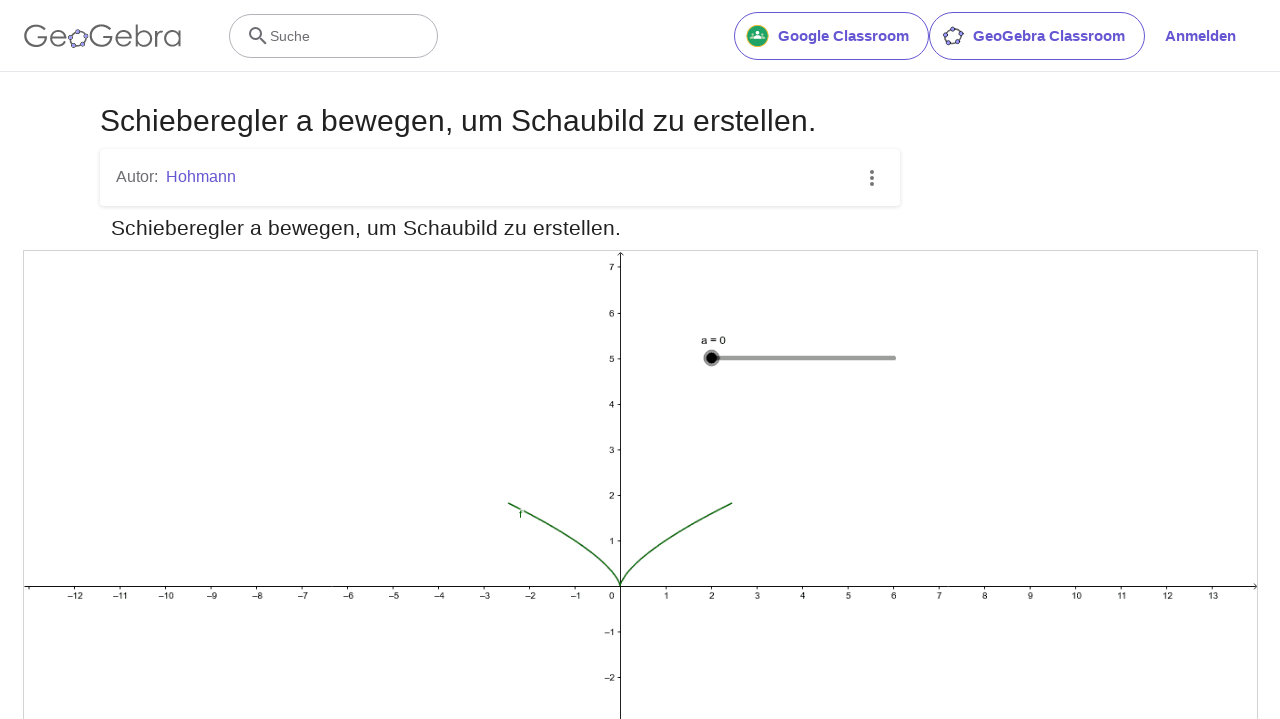

--- FILE ---
content_type: text/javascript
request_url: https://stage.geogebra.org/assets/js/worksheet.315bb4dfcaf89bce79da.js
body_size: 4871
content:
"use strict";(self.__LOADABLE_LOADED_CHUNKS__=self.__LOADABLE_LOADED_CHUNKS__||[]).push([[9401],{154:(e,t,n)=>{n.d(t,{Ay:()=>d,Fe:()=>u,YO:()=>p});var r=n(6540),i=n(5556),s=n.n(i),a=n(4625),o=n(4758),l=n(6942),c=n.n(l),u="material.topics",p="parent.topics";function d(e){var t=e.topics,n=e.id,i=e.className;return r.createElement("div",{className:c()(i)},r.createElement(o.sA,{id:n,className:"tc-neutral-700 mr-1"}),t.map((function(e,t){return r.createElement(r.Fragment,{key:e},t>0&&", ",r.createElement(a.N_,{to:"/t/".concat(e),className:"ggb-purple-text"},r.createElement(o.sA,{id:"topic.".concat(e,".title")})))})))}d.propTypes={topics:s().array.isRequired,id:s().oneOf([u,p]),className:s().any}},2202:(e,t,n)=>{n.d(t,{A:()=>c});var r=n(6540),i=n(5556),s=n.n(i),a=n(4758),o=n(4625),l=n(7584);function c(e){var t=e.lists,n=e.showNewResources,i=t.discover,s=t.discoverTopics,a=t.newMaterials;return r.createElement("section",{className:"interlinking x-d-x x-row x-center"},n&&!!a.length&&r.createElement(u,{titleKey:"interlinking.title.new",list:a}),!(null==i||!i.length)&&r.createElement(u,{titleKey:"interlinking.title.discover",list:i}),!(null==s||!s.length)&&r.createElement(u,{titleKey:"interlinking.discoverTopics",list:s,isTopicList:!0}))}function u(e){var t=e.titleKey,n=e.list,i=e.isTopicList,s=void 0!==i&&i;return r.createElement("div",{className:"x-column m-2 pl-3 w-100-s"},r.createElement("h2",null,r.createElement(a.sA,{id:t})),r.createElement("ul",null,n.map((function(e){var t;return r.createElement(p,{key:null!==(t=e.id)&&void 0!==t?t:e,material:e,isTopicList:s})}))))}function p(e){var t,n,i=e.material;return e.isTopicList?r.createElement(d,{key:null!==(t=i.id)&&void 0!==t?t:i,topicId:i}):r.createElement(m,{key:null!==(n=i.id)&&void 0!==n?n:i,material:i})}function d(e){var t=e.topicId;return r.createElement("li",{key:t},r.createElement(o.N_,{to:"/t/".concat(t),className:"ggb-teal-text"},r.createElement(a.sA,{id:"topic.".concat(t,".title")})))}function m(e){var t=e.material;return r.createElement("li",{key:t.id},r.createElement(l.A,{href:"/m/".concat(t.id),isExternal:!0,className:"ggb-teal-text"},r.createElement("span",null,t.title)))}c.propTypes={lists:s().shape({discover:s().array,discoverTopics:s().array,newMaterials:s().array}).isRequired,showNewResources:s().bool},u.propTypes={titleKey:s().string.isRequired,list:s().array.isRequired,isTopicList:s().bool},p.propTypes={material:s().oneOfType([s().object,s().string]).isRequired,isTopicList:s().bool},d.propTypes={topicId:s().string.isRequired},m.propTypes={material:s().object.isRequired}},2618:(e,t,n)=>{n.d(t,{A:()=>E});var r=n(8587),i=n(8168),s=n(9417),a=n(7387),o=n(6540),l=n(7241);function c(e,t){var n=Object.create(null);return e&&o.Children.map(e,(function(e){return e})).forEach((function(e){n[e.key]=function(e){return t&&(0,o.isValidElement)(e)?t(e):e}(e)})),n}function u(e,t,n){return null!=n[t]?n[t]:e.props[t]}function p(e,t,n){var r=c(e.children),i=function(e,t){function n(n){return n in t?t[n]:e[n]}e=e||{},t=t||{};var r,i=Object.create(null),s=[];for(var a in e)a in t?s.length&&(i[a]=s,s=[]):s.push(a);var o={};for(var l in t){if(i[l])for(r=0;r<i[l].length;r++){var c=i[l][r];o[i[l][r]]=n(c)}o[l]=n(l)}for(r=0;r<s.length;r++)o[s[r]]=n(s[r]);return o}(t,r);return Object.keys(i).forEach((function(s){var a=i[s];if((0,o.isValidElement)(a)){var l=s in t,c=s in r,p=t[s],d=(0,o.isValidElement)(p)&&!p.props.in;!c||l&&!d?c||!l||d?c&&l&&(0,o.isValidElement)(p)&&(i[s]=(0,o.cloneElement)(a,{onExited:n.bind(null,a),in:p.props.in,exit:u(a,"exit",e),enter:u(a,"enter",e)})):i[s]=(0,o.cloneElement)(a,{in:!1}):i[s]=(0,o.cloneElement)(a,{onExited:n.bind(null,a),in:!0,exit:u(a,"exit",e),enter:u(a,"enter",e)})}})),i}var d=Object.values||function(e){return Object.keys(e).map((function(t){return e[t]}))},m=function(e){function t(t,n){var r,i=(r=e.call(this,t,n)||this).handleExited.bind((0,s.A)(r));return r.state={contextValue:{isMounting:!0},handleExited:i,firstRender:!0},r}(0,a.A)(t,e);var n=t.prototype;return n.componentDidMount=function(){this.mounted=!0,this.setState({contextValue:{isMounting:!1}})},n.componentWillUnmount=function(){this.mounted=!1},t.getDerivedStateFromProps=function(e,t){var n,r,i=t.children,s=t.handleExited;return{children:t.firstRender?(n=e,r=s,c(n.children,(function(e){return(0,o.cloneElement)(e,{onExited:r.bind(null,e),in:!0,appear:u(e,"appear",n),enter:u(e,"enter",n),exit:u(e,"exit",n)})}))):p(e,i,s),firstRender:!1}},n.handleExited=function(e,t){var n=c(this.props.children);e.key in n||(e.props.onExited&&e.props.onExited(t),this.mounted&&this.setState((function(t){var n=(0,i.A)({},t.children);return delete n[e.key],{children:n}})))},n.render=function(){var e=this.props,t=e.component,n=e.childFactory,i=(0,r.A)(e,["component","childFactory"]),s=this.state.contextValue,a=d(this.state.children).map(n);return delete i.appear,delete i.enter,delete i.exit,null===t?o.createElement(l.A.Provider,{value:s},a):o.createElement(l.A.Provider,{value:s},o.createElement(t,i,a))},t}(o.Component);m.propTypes={},m.defaultProps={component:"div",childFactory:function(e){return e}};const E=m},2835:(e,t,n)=>{n.d(t,{A:()=>y});var r=n(5556),i=n.n(r),s=n(3727),a=n(6540),o=n(4625),l=n(4758),c=n(6942),u=n.n(c);function p(e){var t=e.creator,n=e.contributors,r=e.className,i=function(e,t){return[e].concat(t).filter((function(e,t,n){return n.findIndex((function(t){return t.id===e.id}))===t}))}(t,n);return a.createElement("div",{className:u()("contributors",r)},a.createElement(l.sA,{id:"material.authors",className:"tc-neutral-700 mr-1"}),i.map((function(e,t){return a.createElement(a.Fragment,{key:e.id},t>0&&", ",a.createElement(o.N_,{to:e.profile,className:"ggb-purple-text"},e.displayname))})))}p.propTypes={creator:i().object.isRequired,contributors:i().array.isRequired,className:i().string};var d=n(154),m=n(1225),E=n(7029),f=n(8012),h=n(116),v=n(5974),x=n(6684),g=n(6288);function y(e){var t=e.book,n=e.worksheet,r=null!=n?n:t,i=r.title,s=r.contributors,o=r.creator,l=r.topics;return a.createElement(a.Fragment,null,a.createElement("div",{className:"material-title"},a.createElement("h1",null,i)),a.createElement("div",{className:"material-meta-section"},a.createElement("div",{className:"links-list"},a.createElement(p,{creator:o,contributors:s}),(null==l?void 0:l.length)>0&&a.createElement(d.Ay,{topics:l,id:d.Fe})),a.createElement("div",null,a.createElement(N,{book:t,worksheet:n}))))}function N(e){var t=e.book,n=e.worksheet,r=(0,m.d4)((function(e){return e.userState.user})),i=(0,E.d)(f.Dy),s=t||n,o=t&&n;var l=(0,a.useMemo)((function(){return i?[]:[x.cK]}),[i]);return a.createElement("ul",{style:{margin:0}},s&&a.createElement("li",null,a.createElement(x.Ay,{material:s,bookWorksheet:o,spinnerClassName:"white grey-circle small",onRefresh:function(e){e===h.VY?window.location.reload():e===v.T&&(window.location="/u/".concat(r.username))},gtmId:g.LH,hidePopdownItems:l})))}y.propTypes={book:i().instanceOf(s.im),worksheet:i().instanceOf(s.im)},N.propTypes={book:i().instanceOf(s.im),worksheet:i().instanceOf(s.im)}},6066:(e,t,n)=>{n.r(t),n.d(t,{default:()=>f});var r=n(6540),i=n(5556),s=n.n(i),a=n(3727),o=n(6368),l=n(2835),c=n(8947),u=n(1303),p=n(6942),d=n.n(p),m=n(5545),E=n(2931);function f(e){var t=e.worksheet,n=e.type,i=e.book,s=t.creator,p=t.date_published,f=t.description,h=t.qualityVerified,v=t.title,x=t.visibility;return(0,E.A)(),r.createElement("div",{className:d()("worksheet xi-grow-1",{"book-worksheet-page":n===m.yy})},r.createElement(o.Ay,{title:v,isAdsFreePartner:s.isAdsFree,description:f,publishDate:p,pageType:o.MQ,image:t.getThumbnailURL(a.$A)||"",profile:{first_name:s.displayname,username:s.username,url:s.profile},publicPage:x!==a.PD}),r.createElement(c.A,{noIndex:!h}),r.createElement(l.A,{book:i,worksheet:t}),r.createElement(u.A,{worksheet:t}))}f.propTypes={worksheet:s().instanceOf(a.im).isRequired,type:s().string,book:s().instanceOf(a.im)}},6488:(e,t,n)=>{n.d(t,{A:()=>b});var r=n(8168),i=n(8587),s=n(7387);function a(e,t){return e.replace(new RegExp("(^|\\s)"+t+"(?:\\s|$)","g"),"$1").replace(/\s+/g," ").replace(/^\s*|\s*$/g,"")}var o=n(6540),l=n(961);const c=!1;var u=n(7241),p=function(e){return e.scrollTop},d="unmounted",m="exited",E="entering",f="entered",h="exiting",v=function(e){function t(t,n){var r;r=e.call(this,t,n)||this;var i,s=n&&!n.isMounting?t.enter:t.appear;return r.appearStatus=null,t.in?s?(i=m,r.appearStatus=E):i=f:i=t.unmountOnExit||t.mountOnEnter?d:m,r.state={status:i},r.nextCallback=null,r}(0,s.A)(t,e),t.getDerivedStateFromProps=function(e,t){return e.in&&t.status===d?{status:m}:null};var n=t.prototype;return n.componentDidMount=function(){this.updateStatus(!0,this.appearStatus)},n.componentDidUpdate=function(e){var t=null;if(e!==this.props){var n=this.state.status;this.props.in?n!==E&&n!==f&&(t=E):n!==E&&n!==f||(t=h)}this.updateStatus(!1,t)},n.componentWillUnmount=function(){this.cancelNextCallback()},n.getTimeouts=function(){var e,t,n,r=this.props.timeout;return e=t=n=r,null!=r&&"number"!=typeof r&&(e=r.exit,t=r.enter,n=void 0!==r.appear?r.appear:t),{exit:e,enter:t,appear:n}},n.updateStatus=function(e,t){if(void 0===e&&(e=!1),null!==t)if(this.cancelNextCallback(),t===E){if(this.props.unmountOnExit||this.props.mountOnEnter){var n=this.props.nodeRef?this.props.nodeRef.current:l.findDOMNode(this);n&&p(n)}this.performEnter(e)}else this.performExit();else this.props.unmountOnExit&&this.state.status===m&&this.setState({status:d})},n.performEnter=function(e){var t=this,n=this.props.enter,r=this.context?this.context.isMounting:e,i=this.props.nodeRef?[r]:[l.findDOMNode(this),r],s=i[0],a=i[1],o=this.getTimeouts(),u=r?o.appear:o.enter;!e&&!n||c?this.safeSetState({status:f},(function(){t.props.onEntered(s)})):(this.props.onEnter(s,a),this.safeSetState({status:E},(function(){t.props.onEntering(s,a),t.onTransitionEnd(u,(function(){t.safeSetState({status:f},(function(){t.props.onEntered(s,a)}))}))})))},n.performExit=function(){var e=this,t=this.props.exit,n=this.getTimeouts(),r=this.props.nodeRef?void 0:l.findDOMNode(this);t&&!c?(this.props.onExit(r),this.safeSetState({status:h},(function(){e.props.onExiting(r),e.onTransitionEnd(n.exit,(function(){e.safeSetState({status:m},(function(){e.props.onExited(r)}))}))}))):this.safeSetState({status:m},(function(){e.props.onExited(r)}))},n.cancelNextCallback=function(){null!==this.nextCallback&&(this.nextCallback.cancel(),this.nextCallback=null)},n.safeSetState=function(e,t){t=this.setNextCallback(t),this.setState(e,t)},n.setNextCallback=function(e){var t=this,n=!0;return this.nextCallback=function(r){n&&(n=!1,t.nextCallback=null,e(r))},this.nextCallback.cancel=function(){n=!1},this.nextCallback},n.onTransitionEnd=function(e,t){this.setNextCallback(t);var n=this.props.nodeRef?this.props.nodeRef.current:l.findDOMNode(this),r=null==e&&!this.props.addEndListener;if(n&&!r){if(this.props.addEndListener){var i=this.props.nodeRef?[this.nextCallback]:[n,this.nextCallback],s=i[0],a=i[1];this.props.addEndListener(s,a)}null!=e&&setTimeout(this.nextCallback,e)}else setTimeout(this.nextCallback,0)},n.render=function(){var e=this.state.status;if(e===d)return null;var t=this.props,n=t.children,r=(t.in,t.mountOnEnter,t.unmountOnExit,t.appear,t.enter,t.exit,t.timeout,t.addEndListener,t.onEnter,t.onEntering,t.onEntered,t.onExit,t.onExiting,t.onExited,t.nodeRef,(0,i.A)(t,["children","in","mountOnEnter","unmountOnExit","appear","enter","exit","timeout","addEndListener","onEnter","onEntering","onEntered","onExit","onExiting","onExited","nodeRef"]));return o.createElement(u.A.Provider,{value:null},"function"==typeof n?n(e,r):o.cloneElement(o.Children.only(n),r))},t}(o.Component);function x(){}v.contextType=u.A,v.propTypes={},v.defaultProps={in:!1,mountOnEnter:!1,unmountOnExit:!1,appear:!1,enter:!0,exit:!0,onEnter:x,onEntering:x,onEntered:x,onExit:x,onExiting:x,onExited:x},v.UNMOUNTED=d,v.EXITED=m,v.ENTERING=E,v.ENTERED=f,v.EXITING=h;const g=v;var y=function(e,t){return e&&t&&t.split(" ").forEach((function(t){return r=t,void((n=e).classList?n.classList.remove(r):"string"==typeof n.className?n.className=a(n.className,r):n.setAttribute("class",a(n.className&&n.className.baseVal||"",r)));var n,r}))},N=function(e){function t(){for(var t,n=arguments.length,r=new Array(n),i=0;i<n;i++)r[i]=arguments[i];return(t=e.call.apply(e,[this].concat(r))||this).appliedClasses={appear:{},enter:{},exit:{}},t.onEnter=function(e,n){var r=t.resolveArguments(e,n),i=r[0],s=r[1];t.removeClasses(i,"exit"),t.addClass(i,s?"appear":"enter","base"),t.props.onEnter&&t.props.onEnter(e,n)},t.onEntering=function(e,n){var r=t.resolveArguments(e,n),i=r[0],s=r[1]?"appear":"enter";t.addClass(i,s,"active"),t.props.onEntering&&t.props.onEntering(e,n)},t.onEntered=function(e,n){var r=t.resolveArguments(e,n),i=r[0],s=r[1]?"appear":"enter";t.removeClasses(i,s),t.addClass(i,s,"done"),t.props.onEntered&&t.props.onEntered(e,n)},t.onExit=function(e){var n=t.resolveArguments(e)[0];t.removeClasses(n,"appear"),t.removeClasses(n,"enter"),t.addClass(n,"exit","base"),t.props.onExit&&t.props.onExit(e)},t.onExiting=function(e){var n=t.resolveArguments(e)[0];t.addClass(n,"exit","active"),t.props.onExiting&&t.props.onExiting(e)},t.onExited=function(e){var n=t.resolveArguments(e)[0];t.removeClasses(n,"exit"),t.addClass(n,"exit","done"),t.props.onExited&&t.props.onExited(e)},t.resolveArguments=function(e,n){return t.props.nodeRef?[t.props.nodeRef.current,e]:[e,n]},t.getClassNames=function(e){var n=t.props.classNames,r="string"==typeof n,i=r?""+(r&&n?n+"-":"")+e:n[e];return{baseClassName:i,activeClassName:r?i+"-active":n[e+"Active"],doneClassName:r?i+"-done":n[e+"Done"]}},t}(0,s.A)(t,e);var n=t.prototype;return n.addClass=function(e,t,n){var r=this.getClassNames(t)[n+"ClassName"],i=this.getClassNames("enter").doneClassName;"appear"===t&&"done"===n&&i&&(r+=" "+i),"active"===n&&e&&p(e),r&&(this.appliedClasses[t][n]=r,function(e,t){e&&t&&t.split(" ").forEach((function(t){return r=t,void((n=e).classList?n.classList.add(r):function(e,t){return e.classList?!!t&&e.classList.contains(t):-1!==(" "+(e.className.baseVal||e.className)+" ").indexOf(" "+t+" ")}(n,r)||("string"==typeof n.className?n.className=n.className+" "+r:n.setAttribute("class",(n.className&&n.className.baseVal||"")+" "+r)));var n,r}))}(e,r))},n.removeClasses=function(e,t){var n=this.appliedClasses[t],r=n.base,i=n.active,s=n.done;this.appliedClasses[t]={},r&&y(e,r),i&&y(e,i),s&&y(e,s)},n.render=function(){var e=this.props,t=(e.classNames,(0,i.A)(e,["classNames"]));return o.createElement(g,(0,r.A)({},t,{onEnter:this.onEnter,onEntered:this.onEntered,onEntering:this.onEntering,onExit:this.onExit,onExiting:this.onExiting,onExited:this.onExited}))},t}(o.Component);N.defaultProps={classNames:""},N.propTypes={};const b=N},7204:(e,t,n)=>{n.r(t),n.d(t,{default:()=>p});var r=n(6540),i=n(5556),s=n.n(i),a=n(3727),o=n(2202),l=n(6066),c=n(5545),u=n(4867);function p(e){var t=e.worksheet;return r.createElement(u.A,{additionalFooter:t.interlinking&&r.createElement("div",{className:"mw-1080px mx-a"},r.createElement(o.A,{lists:t.interlinking,showNewResources:!0}))},r.createElement(l.default,{worksheet:t,type:c.xL}))}p.propTypes={worksheet:s().instanceOf(a.im).isRequired}},7241:(e,t,n)=>{n.d(t,{A:()=>r});const r=n(6540).createContext(null)}}]);